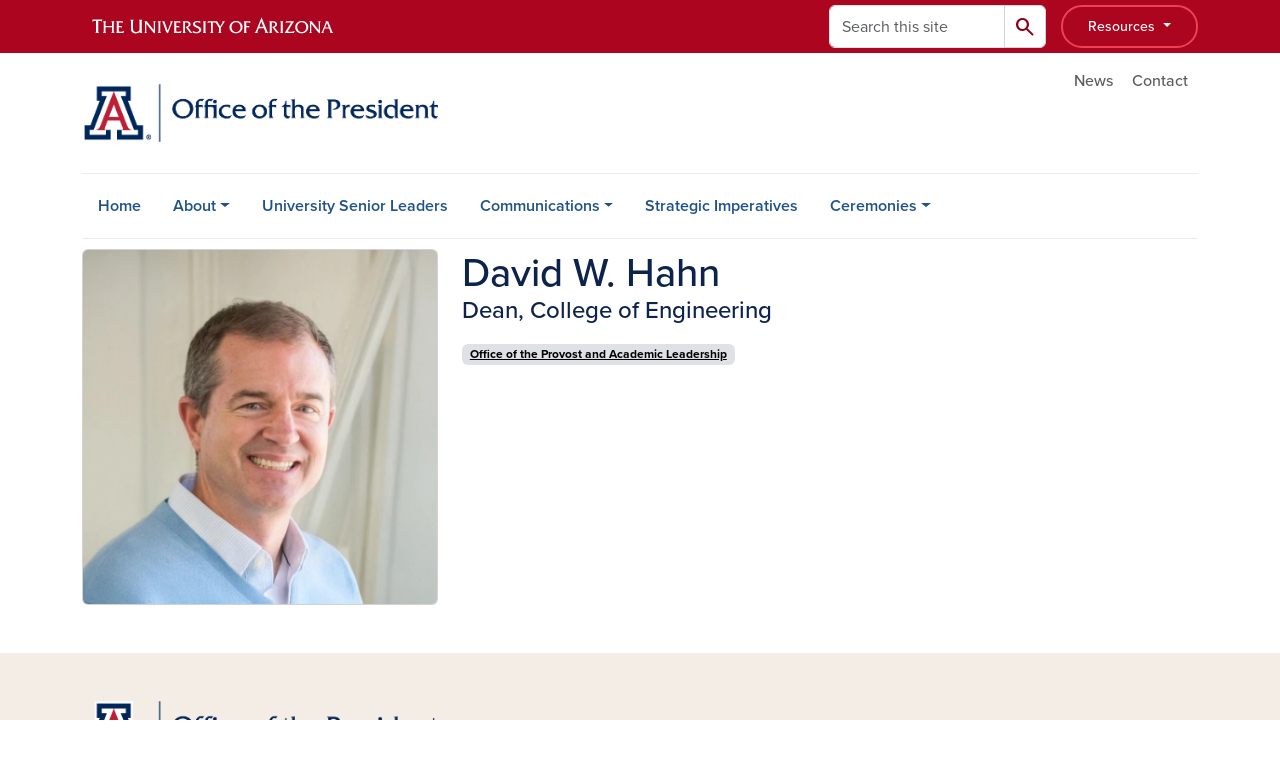

--- FILE ---
content_type: text/html; charset=UTF-8
request_url: https://president.arizona.edu/person/david-w-hahn
body_size: 10674
content:
<!DOCTYPE html>
<html lang="en" dir="ltr" prefix="og: https://ogp.me/ns#" class="sticky-footer">
  <head>
    <meta charset="utf-8" />
<noscript><style>form.antibot * :not(.antibot-message) { display: none !important; }</style>
</noscript><link rel="shortlink" href="https://president.arizona.edu/" />
<meta property="og:site_name" content="Office of the President" />
<meta property="og:type" content="profile" />
<meta property="og:url" content="https://president.arizona.edu/person/david-w-hahn" />
<meta property="og:title" content="David W. Hahn" />
<meta property="og:image" content="https://president.arizona.edu/sites/default/files/2025-01/David-W-Hahn.jpg" />
<meta property="profile:first_name" content="David W." />
<meta property="profile:last_name" content="Hahn" />
<meta name="twitter:card" content="summary" />
<meta name="Generator" content="Arizona Quickstart (https://quickstart.arizona.edu)" />
<meta name="MobileOptimized" content="width" />
<meta name="HandheldFriendly" content="true" />
<meta name="viewport" content="width=device-width, initial-scale=1, shrink-to-fit=no" />
<script type="application/ld+json">{
    "@context": "https://schema.org",
    "@graph": [
        {
            "@type": "CollegeOrUniversity",
            "parentOrganization": {
                "@type": "EducationalOrganization",
                "@id": "https://www.arizona.edu/",
                "name": "University of Arizona",
                "url": "https://www.arizona.edu/",
                "sameAs": [
                    "https://www.facebook.com/uarizona",
                    "https://x.com/uarizona",
                    "https://www.instagram.com/uarizona",
                    "https://linkedin.com/edu/university-of-arizona-17783",
                    "https://www.youtube.com/universityofarizona",
                    "https://en.wikipedia.org/wiki/University_of_Arizona"
                ],
                "address": {
                    "@type": "PostalAddress",
                    "streetAddress": "1401 E University Blvd",
                    "addressLocality": "Tucson",
                    "addressRegion": "AZ",
                    "postalCode": "85721",
                    "addressCountry": "US"
                }
            },
            "name": "University of Arizona Office of the President",
            "url": "https://president.arizona.edu/"
        }
    ]
}</script>
<meta http-equiv="x-ua-compatible" content="ie=edge" />
<link rel="icon" href="/profiles/custom/az_quickstart/themes/custom/az_barrio/favicon.ico" type="image/vnd.microsoft.icon" />

    <title>David W. Hahn | Office of the President</title>
    <link rel="stylesheet" media="all" href="/sites/default/files/css/css_Vc980EBsHQpKdr8V4wDdepYWQS7O_Aae4ykyr56HFKI.css?delta=0&amp;language=en&amp;theme=az_barrio&amp;include=[base64]" />
<link rel="stylesheet" media="all" href="/sites/default/files/css/css_d12KKYZWeAZMxK5G-Ohh6DJyS5XhfjDQ_jscbxeHD4Q.css?delta=1&amp;language=en&amp;theme=az_barrio&amp;include=[base64]" />
<link rel="stylesheet" media="all" href="https://use.typekit.net/emv3zbo.css" />
<link rel="stylesheet" media="all" href="https://fonts.googleapis.com/css2?family=Material+Symbols+Rounded:opsz,wght,FILL,GRAD@24,400,1,0#.css" />
<link rel="stylesheet" media="all" href="https://cdn.digital.arizona.edu/lib/az-icons/1.0.4/az-icons-styles.min.css" />
<link rel="stylesheet" media="all" href="https://cdn.digital.arizona.edu/lib/arizona-bootstrap/5.0.3/css/arizona-bootstrap.min.css" />
<link rel="stylesheet" media="all" href="/sites/default/files/css/css_N__z1MSJv0bugmN6fXNtXLOzfoHHKNntTHbz4asLDwU.css?delta=6&amp;language=en&amp;theme=az_barrio&amp;include=[base64]" />
<link rel="stylesheet" media="print" href="/sites/default/files/css/css_q27kRnpv4QCRn5GP9W7holl3qhOmPOPlNlfkeWxleY0.css?delta=7&amp;language=en&amp;theme=az_barrio&amp;include=[base64]" />

    <script type="application/json" data-drupal-selector="drupal-settings-json">{"path":{"baseUrl":"\/","pathPrefix":"","currentPath":"node\/565","currentPathIsAdmin":false,"isFront":false,"currentLanguage":"en"},"pluralDelimiter":"\u0003","suppressDeprecationErrors":true,"gtag":{"tagId":"","consentMode":false,"otherIds":[],"events":[],"additionalConfigInfo":[]},"ajaxPageState":{"libraries":"[base64]","theme":"az_barrio","theme_token":null},"ajaxTrustedUrl":{"\/search\/node":true},"gtm":{"tagId":null,"settings":{"data_layer":"dataLayer","include_environment":false},"tagIds":["GTM-ML2BZB"]},"data":{"extlink":{"extTarget":true,"extTargetAppendNewWindowDisplay":true,"extTargetAppendNewWindowLabel":"(opens in a new window)","extTargetNoOverride":true,"extNofollow":false,"extTitleNoOverride":false,"extNoreferrer":false,"extFollowNoOverride":false,"extClass":"0","extLabel":"(link is external)","extImgClass":false,"extSubdomains":false,"extExclude":"^(?!(https?:\\\/\\\/)(arizona.box.com|docs.google.com|dropbox.com|www.dropbox.com|emailarizona-my.sharepoint.com|events.trellis.arizona.edu)).*","extInclude":"\/sites\/.+\/files\/.+\\.pdf","extCssExclude":"","extCssInclude":"","extCssExplicit":"","extAlert":false,"extAlertText":"This link will take you to an external web site. We are not responsible for their content.","extHideIcons":false,"mailtoClass":"0","telClass":"","mailtoLabel":"(link sends email)","telLabel":"(link is a phone number)","extUseFontAwesome":false,"extIconPlacement":"append","extPreventOrphan":false,"extFaLinkClasses":"fa fa-external-link","extFaMailtoClasses":"fa fa-envelope-o","extAdditionalLinkClasses":"","extAdditionalMailtoClasses":"","extAdditionalTelClasses":"","extFaTelClasses":"fa fa-phone","allowedDomains":[],"extExcludeNoreferrer":""}},"field_group":{"html_element":{"mode":"default","context":"view","settings":{"classes":"node__title text-blue mt-md-0 mb-0","show_empty_fields":false,"id":"","element":"h1","show_label":false,"label_element":"h3","label_element_classes":"","attributes":"","effect":"none","speed":"fast","label_as_html":false}},"tabs":{"mode":"default","context":"view","settings":{"classes":"","show_empty_fields":false,"id":"","label_as_html":false,"direction":"horizontal","width_breakpoint":640}},"link":{"mode":"az_badge","context":"view","settings":{"classes":"badge text-bg-light badge-link","show_empty_fields":false,"id":"","target":"entity","custom_uri":"","target_attribute":"default"}}},"widthBreakpoint":640,"user":{"uid":0,"permissionsHash":"0395d0cd5db37a3c4dc25b5f21478573a4e60c13ccb6c1ae6a2c5253b2335336"}}</script>
<script src="/sites/default/files/js/js_BwhjHSrXDeecTYRF6h5bUe8Tmg1JwrcVAyD0m9DGOYQ.js?scope=header&amp;delta=0&amp;language=en&amp;theme=az_barrio&amp;include=eJxdi9sSgyAMRH8I5JOYRSOlDcSB6Fi-vtrLg33J7p45QfcBtSZx6PbTrMyzHVE2NFuwGXQ_SqVTyBIS05sGEW1asfz-I0sA26ZPTiUa2vXIh5vquoCH7zRzIp58rLIujpgyFR1uUlOXomCvCO3inMBv4DRBkxQTRSLT4UUXj_O_B9yxX2F-ASUhWB8"></script>
<script src="/modules/contrib/google_tag/js/gtag.js?t9age7"></script>
<script src="/modules/contrib/google_tag/js/gtm.js?t9age7"></script>

  </head>
  <body class="layout-no-sidebars page-node-565 path-node node--type-az-person">
    <a href="#content" class="visually-hidden-focusable btn btn-dark position-absolute start-50 translate-middle-x z-1 mt-1">
      Skip to main content
    </a>
    <noscript><iframe src="https://www.googletagmanager.com/ns.html?id=GTM-ML2BZB"
                  height="0" width="0" style="display:none;visibility:hidden"></iframe></noscript>

      <div class="dialog-off-canvas-main-canvas" data-off-canvas-main-canvas>
    
<div id="page-wrapper">
  <div id="page">
        <header id="header" class="header" role="banner" aria-label="Site header">
      <div class="arizona-header az-fixed-header-on-mobile bg-red" id="header_arizona">
        <div class="container">
          <div class="row flex-nowrap">
                          <a class="arizona-logo col-auto" href="https://www.arizona.edu" title="The University of Arizona homepage">
                <img class="arizona-line-logo" alt="The University of Arizona Wordmark Line Logo White" src="https://cdn.digital.arizona.edu/logos/v1.0.0/ua_wordmark_line_logo_white_rgb.min.svg" fetchpriority="high" />
              </a>
                                        <section class="ml-auto d-none d-lg-flex d-xl-flex align col-auto  region region-header-ua-utilities">
    <div class="search-block-form ms-lg-auto az-search-block block block-search block-search-form-block" data-drupal-selector="search-block-form" id="block-az-barrio-search" role="search">
  
    
          <div class="content">
      <form block="block-az-barrio-search" action="/search/node" method="get" id="search-block-form" accept-charset="UTF-8" class="search-form search-block-form">
  <div class="input-group">
      <label for="edit-keys" class="visually-hidden">Search</label>
<input title="Enter the terms you wish to search for." data-drupal-selector="edit-keys" type="search" id="edit-keys" name="keys" value="" size="15" maxlength="128" class="form-search form-control rounded-start" placeholder="Search this site" aria-label="Search this site" />


<button data-drupal-selector="edit-submit" type="submit" id="edit-submit" value="Search" class="button js-form-submit form-submit btn"><span class="material-symbols-rounded">search</span></button>




  </div>
</form>


    </div>
  
</div>
<div id="block-resourcesdropdown" class="block-content-az_flexible_block block block-block-content block-block-content684b557c-7f25-45cc-a112-035095771dda">
  
    
      <div class="content">
      
      <div class="field field--name-field-az-main-content field--type-entity-reference-revisions field--label-hidden field__items">
              <div class="field__item">  <div class="mb-0 paragraph paragraph--type--az-html paragraph--view-mode--default">
          
            <div class="clearfix text-formatted field field--name-field-az-full-html field--type-text-long field--label-hidden field__item"><style>
button.resources-menu {
  height: 43px;
  margin-top: 5px;
  padding: 5px 25px;
}

button.resources-menu:hover,
button.resources-menu:active,
button.resources-menu:focus {
  color: white;
  background-color: #8B0015;
  border-color: #8B0015 !important;
}
</style>

<div class="dropdown">
    <button class="btn w-100 btn-outline-white btn-sm dropdown-toggle resources-menu border-bloom" type="button" id="dropdownResourcesMenu" aria-expanded="false" data-bs-toggle="dropdown">
        Resources
    </button>
    <div class="dropdown-menu" aria-labelledby="dropdownResourcesMenu">
        <a class="dropdown-item" href="https://map.arizona.edu/">Campus Map</a>
        <a class="dropdown-item" href="https://directory.arizona.edu/index">A-Z</a>
        <a class="dropdown-item" href="https://uaccess.arizona.edu/">UAccess</a>
        <a class="dropdown-item" href="https://directory.arizona.edu/phonebook">Directory / Phonebook</a>
        <a class="dropdown-item" href="https://slate.admissions.arizona.edu/account/login">Future Wildcat</a>
        <a class="dropdown-item" href="https://arizona.edu/weather">Weather</a>
        <a class="dropdown-item" href="https://news.arizona.edu/">News</a>
        <a class="dropdown-item" href="https://arizona.edu/calendars-events">Calendar</a>
    </div>
</div></div>
      
      </div>
</div>
          </div>
  
    </div>
  </div>

  </section>

                                      <div class="d-lg-none d-flex col-auto px-0">
                                  <button type="button" data-bs-toggle="offcanvas" data-bs-target="#azMobileNav" aria-controls="azMobileNav" class="btn btn-arizona-header" id="jsAzSearch">
                    <span aria-hidden="true" class="icon material-symbols-rounded">search</span>
                    <span class="icon-text">Search</span>
                  </button>
                                                  <button type="button" data-bs-toggle="offcanvas" data-bs-target="#azMobileNav" aria-controls="azMobileNav" class="btn btn-arizona-header">
                    <span aria-hidden="true" class="icon material-symbols-rounded">menu</span>
                    <span class="icon-text">Menu</span>
                  </button>
                                <div class="offcanvas offcanvas-end mw-100 w-100 bg-white d-flex d-lg-none overflow-y-auto" tabindex="-1" id="azMobileNav" aria-label="Mobile navigation">
                  <div class="offcanvas-header sticky-top p-0 mb-2 text-bg-red d-flex justify-content-between align-items-center">
                    <a href="/" class="btn btn-arizona-header">
                      <span aria-hidden="true" class="icon material-symbols-rounded">home</span>
                      <span class="icon-text">Home</span>
                    </a>
                    <button type="button" data-bs-toggle="offcanvas" data-bs-target="#azMobileNav" aria-controls="azMobileNav" class="btn btn-arizona-header">
                      <span aria-hidden="true" class="icon material-symbols-rounded">close</span>
                      <span class="icon-text">Close</span>
                    </button>
                  </div>
                    <section class="region region-navigation-offcanvas">
    <div class="search-block-form text-bg-white mb-1 border-bottom" data-drupal-selector="search-block-form-2" id="block-az-barrio-offcanvas-searchform" role="search">
  
    
      <form block="block-az-barrio-offcanvas-searchform" action="/search/node" method="get" id="search-block-form--2" accept-charset="UTF-8" class="search-form search-block-form">
  <div class="input-group">
      <label for="edit-keys--2" class="visually-hidden">Search</label>
<input title="Enter the terms you wish to search for." data-drupal-selector="edit-keys" type="search" id="edit-keys--2" name="keys" value="" size="15" maxlength="128" class="form-search form-control rounded-start" placeholder="Search this site" aria-label="Search this site" />


<button data-drupal-selector="edit-submit" type="submit" id="edit-submit--2" value="Search" class="button js-form-submit form-submit btn"><span class="material-symbols-rounded">search</span></button>




  </div>
</form>


  </div>
<div id="block-az-barrio-mobilenavblock" class="block block-az-core block-mobile-nav-block">
  
    
      <div class="content">
      <div id="az_mobile_nav_menu"><div class="border-bottom"><div class="px-3 fw-bold az-mobile-nav-root"><h2 class="h5 my-0">Main Menu</h2>
</div>
</div>
<ul id="az_mobile_nav_menu_links" class="nav nav-pills flex-column bg-white"><li class="nav-item"><a href="/" class="nav-link ms-2" role="button">Home</a></li>
<li class="nav-item"><span class="ms-2 text-black border-end">About</span>
<a href="/az_core/mobile_nav_callback/menu_link_content%3Ae3110656-a41a-46c5-baf3-29a13efeb556" class="use-ajax btn btn-lg bg-white az-mobile-nav-link" type="button" data-ajax-http-method="GET" aria-label="View child pages of About"><span class="material-symbols-rounded text-azurite">chevron_right</span>
</a></li>
<li class="nav-item"><a href="/leadership-team" title="University Senior Leaders" class="nav-link ms-2" role="button">University Senior Leaders</a></li>
<li class="nav-item"><span class="ms-2 text-black border-end">Communications</span>
<a href="/az_core/mobile_nav_callback/menu_link_content%3A3d60f89d-2844-445a-939e-ea2d3a4388dc" class="use-ajax btn btn-lg bg-white az-mobile-nav-link" type="button" data-ajax-http-method="GET" aria-label="View child pages of Communications"><span class="material-symbols-rounded text-azurite">chevron_right</span>
</a></li>
<li class="nav-item"><a href="/delivering-on-our-promise" class="nav-link ms-2" role="button">Strategic Imperatives</a></li>
<li class="nav-item"><span class="ms-2 text-black border-end">Ceremonies</span>
<a href="/az_core/mobile_nav_callback/menu_link_content%3A05ea4f95-4457-4a24-ad5a-a26d49bbf351" class="use-ajax btn btn-lg bg-white az-mobile-nav-link" type="button" data-ajax-http-method="GET" aria-label="View child pages of Ceremonies"><span class="material-symbols-rounded text-azurite">chevron_right</span>
</a></li>
</ul>
</div>

    </div>
  </div>

  </section>

                </div>
              </div>
                      </div>
        </div>
      </div>
      <div id="header_site">
        <div class="container">
          <div class="row">
            <div class="col-12 col-sm-6 col-lg-4">
                <section class="region region-branding">
    <div id="block-az-barrio-branding" class="clearfix block block-system block-system-branding-block">
  
    
        <a href="/" title="Office of the President | Home" class="qs-site-logo d-block" rel="home"><img class="img-fluid" fetchpriority="high" src="/sites/default/files/UA_Office-of-the-President_WEBHEADER_0.png" alt="Office of the President | Home" />
</a>
    </div>

  </section>

            </div>
            <div class="col-12 col-sm-6 col-lg-8">
              <div class="row">
                  <section class="col-md region region-header">
          <nav role="navigation" aria-labelledby="block-az-utility-links-menu" id="block-az-utility-links" class="block block-menu navigation menu--az-utility-links">
                      
    <h2 class="visually-hidden" id="block-az-utility-links-menu">Utility Links</h2>
    

              
              <ul id="block-az-utility-links" block="block-az-utility-links" class="clearfix nav nav-utility ml-auto justify-content-end">
                    <li class="nav-item">
                <a href="/news" class="text-body-secondary nav-link nav-link--news" data-drupal-link-system-path="node/1022">News</a>
              </li>
                <li class="nav-item">
                <a href="/contact-us" class="text-body-secondary nav-link nav-link--contact-us" data-drupal-link-system-path="node/10">Contact</a>
              </li>
        </ul>
  


      </nav>

  </section>

              </div>
                          </div>
          </div>
        </div>
        <div class="container">
                      <div class="row d-none d-lg-flex">
              <div class="col-lg">
                <nav id="navbar-top" class="navbar navbar-expand">
                    <section class="region region-navigation">
          <nav role="navigation" aria-labelledby="block-az-barrio-main-menu-menu" id="block-az-barrio-main-menu" class="block block-menu navigation menu--main">
                      
    <h2 class="visually-hidden" id="block-az-barrio-main-menu-menu">Main navigation</h2>
    

              
              <ul id="block-az-barrio-main-menu" block="block-az-barrio-main-menu" class="clearfix navbar-nav flex-lg-row">
                          <li class="nav-item">
                                        <a href="/" class="nav-link" data-drupal-link-system-path="&lt;front&gt;">Home</a>
                          </li>
                                  <li class="nav-item menu-item--expanded dropdown nav-item nav-item-parent keep-open">
                            	    <button class="nav-item menu-item--expanded dropdown nav-item nav-item-parent keep-open nav-link dropdown-toggle" data-bs-toggle="dropdown" aria-expanded="false" aria-haspopup="true" data-bs-display="static">About</button>
                                  <div class="dropdown-menu">
                                                  <a href="/about/Suresh-Garimella-biography" class="dropdown-item" data-drupal-link-system-path="node/1014">Biography</a>
                                                                    <a href="/history-presidency" title="" class="dropdown-item" data-drupal-link-system-path="node/9">History of the Presidency</a>
                                                                    <a href="https://www.arizona.edu/about" title="" class="dropdown-item">About the University</a>
                                </div>
      
                          </li>
                                  <li class="nav-item">
                                        <a href="/leadership-team" title="University Senior Leaders" class="nav-link" data-drupal-link-system-path="node/939">University Senior Leaders</a>
                          </li>
                                  <li class="nav-item menu-item--expanded dropdown nav-item nav-item-parent keep-open">
                            	    <button class="nav-item menu-item--expanded dropdown nav-item nav-item-parent keep-open nav-link dropdown-toggle" data-bs-toggle="dropdown" aria-expanded="false" aria-haspopup="true" data-bs-display="static">Communications</button>
                                  <div class="dropdown-menu">
                                                  <a href="/news/presidential-communications" class="dropdown-item" data-drupal-link-system-path="node/829">Presidential Communications</a>
                                                                    <a href="/news" class="dropdown-item" data-drupal-link-system-path="node/1022">News</a>
                                </div>
      
                          </li>
                                  <li class="nav-item">
                                        <a href="/delivering-on-our-promise" class="nav-link" data-drupal-link-system-path="node/1058">Strategic Imperatives</a>
                          </li>
                                  <li class="nav-item menu-item--expanded dropdown nav-item nav-item-parent keep-open">
                            	    <button class="nav-item menu-item--expanded dropdown nav-item nav-item-parent keep-open nav-link dropdown-toggle" data-bs-toggle="dropdown" aria-expanded="false" aria-haspopup="true" data-bs-display="static">Ceremonies</button>
                                  <div class="dropdown-menu">
                                                  <a href="https://commencement.arizona.edu/2025-commencement" class="dropdown-item">Commencement</a>
                                                                    <a href="https://universityevents.arizona.edu/presidential-installation-speeches" class="dropdown-item">Installation</a>
                                                                    <a href="/ceremonies/honorary-degrees" class="dropdown-item" data-drupal-link-system-path="node/1095">Honorary Degrees</a>
                                </div>
      
                          </li>
                      </ul>
      


      </nav>

  </section>

                </nav>
              </div>
            </div>
                                <div class="row">
                <section class="col-md region region-help">
    <div data-drupal-messages-fallback class="hidden"></div>

  </section>

            </div>
                  </div>
      </div>
    </header>

    <div id="main-wrapper" class="layout-main-wrapper clearfix">
        <div id="main">
                              <div class="container">
            <div class="row row-offcanvas row-offcanvas-left clearfix">
              <main class="main-content col col-md-12" id="content" role="main">
                  <section class="region region-content">
    <div id="block-az-barrio-content" class="block block-system block-system-main-block">
  
    
      <div class="content">
      

<article class="node node--type-az-person node--view-mode-full clearfix">
  <header>
    
        
      </header>
  <div class="node__content clearfix">
    
<div  class="row d-md-block clearfix mb-5">
    
<div  class="col-12 position-relative col-md-8 float-md-end">
    <h1  class="node__title text-blue mt-md-0 mb-0">
<span class="field field--name-title field--type-string field--label-hidden">David W. Hahn</span></h1>

<div  class="h4 d-block mt-0">
    
      <div class="field field--name-field-az-titles field--type-string field--label-hidden field__items">
              <div class="field__item">Dean, College of Engineering</div>
          </div>
  
  </div>
  </div>
<div  class="col-12 position-relative col-md-4 float-md-start">
    
<div  class="card mb-4 mb-md-0 overflow-hidden">
    
            <div class="field field--name-field-az-media-image field--type-entity-reference field--label-hidden field__item">  <img loading="lazy" class="img-fluid image-style-az-medium" src="/sites/default/files/styles/az_medium/public/2025-01/David-W-Hahn.jpg.webp?itok=t1UD8uBh" width="760" height="760" alt="David W. Hahn" />


</div>
      
  </div>
  </div>
<div  class="col-12 position-relative col-md-8 float-md-end">
    
      <div class="field field--name-field-az-person-category field--type-entity-reference field--label-hidden d-inline az-person-categories-list field__items">
              <div class="field__item d-inline-block az-person-category-item"><div id="taxonomy-term-10" class="taxonomy-term vocabulary-az-person-categories">
  
    
  <div class="content">
    <a href="/person-categories/office-provost-and-academic-leadership" class="field-group-link badge text-bg-light badge-link" hreflang="en"><div>
            <div class="field field--name-name field--type-string field--label-hidden field__item">Office of the Provost and Academic Leadership</div>
      </div>
</a>
  </div>
</div>
</div>
          </div>
  <div class="field-group-tabs-wrapper">
                                                </div>
  </div>
  </div>
  </div>
</article>

    </div>
  </div>

  </section>

              </main>
                                                                    </div>
          </div>
          
                                                </div>
    </div>

    <footer class="site-footer">
                <div class="text-bg-warm-gray py-5" role="contentinfo">
                    <section>
            <div class="container">
              <div class="row">
                                  <div class="col-12 col-sm-5 col-md-4 col-lg-4 text-center-xs text-sm-start">
                    <div class="row bottom-buffer-30">
                      <div class="col">
                        <a href="/" title="Office of the President | Home" rel="home" class="qs-site-logo d-block mt-0"><img class="img-fluid" src="/sites/default/files/UA_Office-of-the-President_WEBHEADER.png" alt="Office of the President | Home" />
</a>
                      </div>
                    </div>
                  </div>
                                                  <!-- Force next columns to break to new line at md breakpoint and up -->
                  <div class="w-100 d-block d-sm-none"></div>
                    <section class="col-12 col-sm-7 col-md-8 col-lg-8 region region-footer">
          <nav role="navigation" aria-labelledby="block-az-barrio-footer-menu-main-menu" id="block-az-barrio-footer-menu-main" class="block block-menu navigation menu--az-footer-main">
                      
    <h2 class="h6 mt-md-3 text-uppercase visually-hidden" id="block-az-barrio-footer-menu-main-menu">Footer - Main</h2>
    

              
                  <ul block="block-az-barrio-footer-menu-main" class="nav-utility d-flex justify-content-center justify-content-sm-end clearfix nav" data-component-id="bootstrap_barrio:menu">
                    <li class="nav-item">
                <a href="https://talent.arizona.edu/" class="bg-transparent nav-link nav-link-https--talentarizonaedu-">Employment</a>
              </li>
                <li class="nav-item">
                <a href="https://cirt.arizona.edu" class="bg-transparent nav-link nav-link-https--cirtarizonaedu">Emergency Information</a>
              </li>
                <li class="nav-item">
                <a href="https://www.arizona.edu/nondiscrimination" class="bg-transparent nav-link nav-link-https--wwwarizonaedu-nondiscrimination">Nondiscrimination</a>
              </li>
                <li class="nav-item">
                <a href="https://safety.arizona.edu" class="bg-transparent nav-link nav-link-https--safetyarizonaedu">Campus Safety</a>
              </li>
                <li class="nav-item">
                <a href="https://www.arizona.edu/copyright" class="bg-transparent nav-link nav-link-https--wwwarizonaedu-copyright">Copyright</a>
              </li>
                <li class="nav-item">
                <a href="https://www.arizona.edu/campus-accessibility" class="bg-transparent nav-link nav-link-https--wwwarizonaedu-campus-accessibility">Campus Accessibility</a>
              </li>
                <li class="nav-item">
                <a href="https://www.arizona.edu/contact-us" class="bg-transparent nav-link nav-link-https--wwwarizonaedu-contact-us">Contact Us</a>
              </li>
                <li class="nav-item">
                <a href="https://www.arizona.edu/website-feedback" class="bg-transparent nav-link nav-link-https--wwwarizonaedu-website-feedback">Feedback</a>
              </li>
        </ul>
  



      </nav>

  </section>

                                <div class="col-12">
                  <hr>
                </div>
              </div>
            </div>
          </section>
                              <div id="footer_sub">
            <div class="container">
              <div class="row">
                
              </div>
              <div class="row">
                        <nav role="navigation" aria-labelledby="block-az-barrio-footer-menu-info-menu" id="block-az-barrio-footer-menu-info" class="col-12 col-sm-6 col-md-3 block block-menu navigation menu--az-footer-information-for">
            
    <h2 class="h6 mt-md-3 text-uppercase" id="block-az-barrio-footer-menu-info-menu">Information For</h2>
    

              
                  <ul block="block-az-barrio-footer-menu-info" class="nav flex-column nav-utility clearfix" data-component-id="bootstrap_barrio:menu">
                    <li class="d-flex px-0 mb-1 mb-md-2 nav-item">
                <a href="https://www.arizona.edu/admissions" class="bg-transparent nav-link nav-link-https--wwwarizonaedu-admissions">Future Students</a>
              </li>
                <li class="d-flex px-0 mb-1 mb-md-2 nav-item">
                <a href="https://www.arizona.edu/students" class="bg-transparent nav-link nav-link-https--wwwarizonaedu-students">Current Students</a>
              </li>
                <li class="d-flex px-0 mb-1 mb-md-2 nav-item">
                <a href="https://www.arizona.edu/faculty-staff" class="bg-transparent nav-link nav-link-https--wwwarizonaedu-faculty-staff">Faculty &amp; Staff</a>
              </li>
                <li class="d-flex px-0 mb-1 mb-md-2 nav-item">
                <a href="https://www.arizona.edu/alumni-donors" class="bg-transparent nav-link nav-link-https--wwwarizonaedu-alumni-donors">Alumni &amp; Donors</a>
              </li>
                <li class="d-flex px-0 mb-1 mb-md-2 nav-item">
                <a href="https://www.arizona.edu/parents-visitors" class="bg-transparent nav-link nav-link-https--wwwarizonaedu-parents-visitors">Parents &amp; Visitors</a>
              </li>
                <li class="d-flex px-0 mb-1 mb-md-2 nav-item">
                <a href="https://corporate.arizona.edu" class="bg-transparent nav-link nav-link-https--corporatearizonaedu">Corporations &amp; Businesses</a>
              </li>
        </ul>
  



      </nav>
      <nav role="navigation" aria-labelledby="block-az-barrio-footer-menu-topics-menu" id="block-az-barrio-footer-menu-topics" class="col-12 col-sm-6 col-md-5 block block-menu navigation menu--az-footer-topics">
            
    <h2 class="h6 mt-md-3 text-uppercase" id="block-az-barrio-footer-menu-topics-menu">Topics</h2>
    

              
                  <ul block="block-az-barrio-footer-menu-topics" class="split-md-2-col nav flex-column nav-utility clearfix" data-component-id="bootstrap_barrio:menu">
                    <li class="d-flex px-0 mb-1 mb-md-2 nav-item">
                <a href="https://www.arizona.edu/about" class="bg-transparent nav-link nav-link-https--wwwarizonaedu-about">About the University</a>
              </li>
                <li class="d-flex px-0 mb-1 mb-md-2 nav-item">
                <a href="https://www.arizona.edu/academics" class="bg-transparent nav-link nav-link-https--wwwarizonaedu-academics">Academics</a>
              </li>
                <li class="d-flex px-0 mb-1 mb-md-2 nav-item">
                <a href="https://www.arizona.edu/arts-museums" class="bg-transparent nav-link nav-link-https--wwwarizonaedu-arts-museums">Arts &amp; Museums</a>
              </li>
                <li class="d-flex px-0 mb-1 mb-md-2 nav-item">
                <a href="https://www.arizona.edu/athletics-recreation" class="bg-transparent nav-link nav-link-https--wwwarizonaedu-athletics-recreation">Athletics &amp; Recreation</a>
              </li>
                <li class="d-flex px-0 mb-1 mb-md-2 nav-item">
                <a href="https://shop.arizona.edu/" class="bg-transparent nav-link nav-link-https--shoparizonaedu-">Campus Store</a>
              </li>
                <li class="d-flex px-0 mb-1 mb-md-2 nav-item">
                <a href="https://www.arizona.edu/colleges-schools" class="bg-transparent nav-link nav-link-https--wwwarizonaedu-colleges-schools">Colleges, Schools, Departments</a>
              </li>
                <li class="d-flex px-0 mb-1 mb-md-2 nav-item">
                <a href="https://www.environment.arizona.edu" class="bg-transparent nav-link nav-link-https--wwwenvironmentarizonaedu">Environment &amp; Sustainability</a>
              </li>
                <li class="d-flex px-0 mb-1 mb-md-2 nav-item">
                <a href="https://international.arizona.edu" class="bg-transparent nav-link nav-link-https--internationalarizonaedu">International Engagement</a>
              </li>
                <li class="d-flex px-0 mb-1 mb-md-2 nav-item">
                <a href="https://healthsciences.arizona.edu/" class="bg-transparent nav-link nav-link-https--healthsciencesarizonaedu-">Health &amp; Medical</a>
              </li>
                <li class="d-flex px-0 mb-1 mb-md-2 nav-item">
                <a href="https://www.arizona.edu/libraries" class="bg-transparent nav-link nav-link-https--wwwarizonaedu-libraries">Libraries</a>
              </li>
                <li class="d-flex px-0 mb-1 mb-md-2 nav-item">
                <a href="https://research.arizona.edu" class="bg-transparent nav-link nav-link-https--researcharizonaedu">Research &amp; Innovation</a>
              </li>
                <li class="d-flex px-0 mb-1 mb-md-2 nav-item">
                <a href="https://www.arizona.edu/purpose-mission-values" class="bg-transparent nav-link nav-link-https--wwwarizonaedu-purpose-mission-values">Purpose, Mission &amp; Values</a>
              </li>
        </ul>
  



      </nav>
      <nav role="navigation" aria-labelledby="block-az-barrio-footer-menu-resources-menu" id="block-az-barrio-footer-menu-resources" class="col-12 col-sm-6 col-md-2 block block-menu navigation menu--az-footer-resources">
            
    <h2 class="h6 mt-md-3 text-uppercase" id="block-az-barrio-footer-menu-resources-menu">Resources</h2>
    

              
                  <ul block="block-az-barrio-footer-menu-resources" class="nav flex-column nav-utility clearfix" data-component-id="bootstrap_barrio:menu">
                    <li class="d-flex px-0 mb-1 mb-md-2 nav-item">
                <a href="https://directory.arizona.edu" class="bg-transparent nav-link nav-link-https--directoryarizonaedu">Directory</a>
              </li>
                <li class="d-flex px-0 mb-1 mb-md-2 nav-item">
                <a href="https://www.arizona.edu/calendars-events" class="bg-transparent nav-link nav-link-https--wwwarizonaedu-calendars-events">Calendars</a>
              </li>
                <li class="d-flex px-0 mb-1 mb-md-2 nav-item">
                <a href="https://map.arizona.edu" class="bg-transparent nav-link nav-link-https--maparizonaedu">Campus Map</a>
              </li>
                <li class="d-flex px-0 mb-1 mb-md-2 nav-item">
                <a href="https://news.arizona.edu" class="bg-transparent nav-link nav-link-https--newsarizonaedu">News</a>
              </li>
                <li class="d-flex px-0 mb-1 mb-md-2 nav-item">
                <a href="https://phonebook.arizona.edu" class="bg-transparent nav-link nav-link-https--phonebookarizonaedu">Phonebook</a>
              </li>
                <li class="d-flex px-0 mb-1 mb-md-2 nav-item">
                <a href="https://www.arizona.edu/weather" class="bg-transparent nav-link nav-link-https--wwwarizonaedu-weather">Weather</a>
              </li>
        </ul>
  



      </nav>
      <nav role="navigation" aria-labelledby="block-az-barrio-footer-menu-social-media-menu" id="block-az-barrio-footer-menu-social-media" class="col-12 col-sm-6 col-md-2 block block-menu navigation menu--az-footer-social-media">
            
    <h2 class="h6 mt-md-3 text-uppercase" id="block-az-barrio-footer-menu-social-media-menu">Connect</h2>
    

              
                  <ul block="block-az-barrio-footer-menu-social-media" class="nav flex-column nav-utility clearfix" data-component-id="bootstrap_barrio:menu">
                    <li class="d-flex px-0 mb-1 mb-md-2 nav-item">
                <a href="https://twitter.com/uarizona" class="az-icon-twitter az-icon-spacing bg-transparent nav-link az-icon-twitter az-icon-spacing bg-transparent nav-link-https--twittercom-uarizona">Twitter</a>
              </li>
                <li class="d-flex px-0 mb-1 mb-md-2 nav-item">
                <a href="https://instagram.com/uarizona" class="az-icon-instagram az-icon-spacing bg-transparent nav-link az-icon-instagram az-icon-spacing bg-transparent nav-link-https--instagramcom-uarizona">Instagram</a>
              </li>
                <li class="d-flex px-0 mb-1 mb-md-2 nav-item">
                <a href="https://facebook.com/uarizona" class="az-icon-facebook az-icon-spacing bg-transparent nav-link az-icon-facebook az-icon-spacing bg-transparent nav-link-https--facebookcom-uarizona">Facebook</a>
              </li>
                <li class="d-flex px-0 mb-1 mb-md-2 nav-item">
                <a href="https://linkedin.com/edu/university-of-arizona-17783" class="az-icon-linkedin az-icon-spacing bg-transparent nav-link az-icon-linkedin az-icon-spacing bg-transparent nav-link-https--linkedincom-edu-university-of-arizona-17783">LinkedIn</a>
              </li>
                <li class="d-flex px-0 mb-1 mb-md-2 nav-item">
                <a href="https://youtube.com/universityofarizona" class="az-icon-youtube az-icon-spacing bg-transparent nav-link az-icon-youtube az-icon-spacing bg-transparent nav-link-https--youtubecom-universityofarizona">YouTube</a>
              </li>
        </ul>
  



      </nav>


              </div>
              <div class="row">
                <div class="col text-center">
                                    <hr>
                                    <p class="fw-light"><em>We respectfully acknowledge <a href="https://www.arizona.edu/university-arizona-land-acknowledgment">the University of Arizona is on the land and territories of Indigenous peoples</a>. Today, Arizona is home to 22 federally recognized tribes, with Tucson being home to the O’odham and the Yaqui. The university strives to build sustainable relationships with sovereign Native Nations and Indigenous communities through education offerings, partnerships, and community service.</em></p><hr>
                  <p class="small" style="margin-bottom: 0.25rem;"><a href="https://www.arizona.edu/information-security-privacy" target="_blank">University Information Security and Privacy</a></p>
                  
                  <p class="small">&copy; 2026 The Arizona Board of Regents on behalf of <a href="https://www.arizona.edu" target="_blank">The University of Arizona</a>.</p>
                </div>
              </div>
            </div>
          </div>
                  </div>
            </footer>
      </div>
</div>

  </div>

    
    <script src="/core/assets/vendor/jquery/jquery.min.js?v=4.0.0-rc.1"></script>
<script src="/sites/default/files/js/js_hFC9m-iiGUkhRSqxKfjT1-SrH7h75YTJI_V9WISXtjE.js?scope=footer&amp;delta=1&amp;language=en&amp;theme=az_barrio&amp;include=eJxdi9sSgyAMRH8I5JOYRSOlDcSB6Fi-vtrLg33J7p45QfcBtSZx6PbTrMyzHVE2NFuwGXQ_SqVTyBIS05sGEW1asfz-I0sA26ZPTiUa2vXIh5vquoCH7zRzIp58rLIujpgyFR1uUlOXomCvCO3inMBv4DRBkxQTRSLT4UUXj_O_B9yxX2F-ASUhWB8"></script>
<script src="https://cdn.digital.arizona.edu/lib/arizona-bootstrap/5.0.3/js/arizona-bootstrap.bundle.min.js"></script>
<script src="/sites/default/files/js/js_8xZRzV9ah_vfp1Dr23NsJMOAvvFT-gCkgyNw0FVVjjs.js?scope=footer&amp;delta=3&amp;language=en&amp;theme=az_barrio&amp;include=eJxdi9sSgyAMRH8I5JOYRSOlDcSB6Fi-vtrLg33J7p45QfcBtSZx6PbTrMyzHVE2NFuwGXQ_SqVTyBIS05sGEW1asfz-I0sA26ZPTiUa2vXIh5vquoCH7zRzIp58rLIujpgyFR1uUlOXomCvCO3inMBv4DRBkxQTRSLT4UUXj_O_B9yxX2F-ASUhWB8"></script>

  </body>
</html>


--- FILE ---
content_type: text/css
request_url: https://tags.srv.stackadapt.com/sa.css
body_size: -11
content:
:root {
    --sa-uid: '0-cfdd5921-c734-5106-52f1-6d046732537c';
}